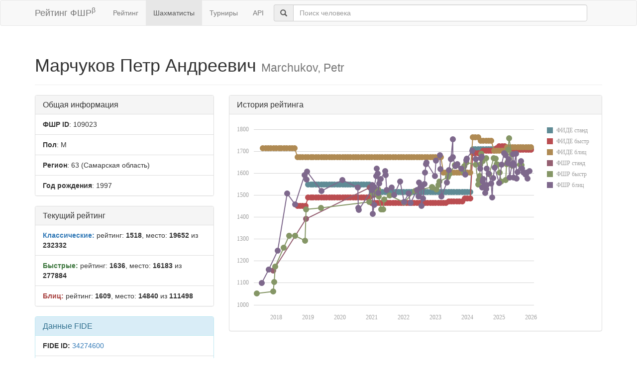

--- FILE ---
content_type: text/html; charset=utf-8
request_url: https://ratings.ruchess.ru/people/109023
body_size: 6193
content:
<!DOCTYPE html>
<html>
<head>
  <title>Профиль шахматиста — Марчуков Петр Андреевич | Рейтинг ФШР</title>
  <meta name="viewport" content="width=device-width, initial-scale=1.0">
  <script src="/assets/application-fcc530eb7d47d4ac5f28a283c7f4e3725306bbd8c3c77fabc110e84bb7d3eb84.js" debug="false"></script>
  <link rel="stylesheet" media="all" href="/assets/application-6c8c06e7db4781b2da805c1f99c7d494f0f6117293feface4fe38d70d363a981.css" />
</head>
<body>
  <script> (function (d, w, c) { (w[c] = w[c] || []).push(function() { try { w.yaCounter32641720 = new Ya.Metrika({ id:32641720, clickmap:true, trackLinks:true, accurateTrackBounce:true, webvisor:true }); } catch(e) { } }); var n = d.getElementsByTagName("script")[0], s = d.createElement("script"), f = function () { n.parentNode.insertBefore(s, n); }; s.type = "text/javascript"; s.async = true; s.src = "https://mc.yandex.ru/metrika/watch.js"; if (w.opera == "[object Opera]") { d.addEventListener("DOMContentLoaded", f, false); } else { f(); } })(document, window, "yandex_metrika_callbacks"); </script> <noscript><div><img src="https://mc.yandex.ru/watch/32641720" style="position:absolute; left:-9999px;" alt="" /></div></noscript>

<nav class="navbar navbar-default" role="navigation">
  <div class="container">
    <div class="navbar-header">
      <button type="button" class="navbar-toggle" data-toggle="collapse" data-target=".navbar-collapse">
        <span class="sr-only">Toggle navigation</span>
        <span class="icon-bar"></span>
        <span class="icon-bar"></span>
        <span class="icon-bar"></span>
      </button>
      <a href="/" class="navbar-brand">Рейтинг ФШР<sup>β</sup></a>
    </div>
    <div class="collapse navbar-collapse">
      <ul class="nav navbar-nav navbar-left" style="margin-left: 5px; margin-right: 5px;">
        <li><a href="/">Рейтинг</a></li>
        <li class="active"><a href="/people">Шахматисты</a></li>
        <li><a href="/tournaments">Турниры</a></li>
        <li><a href="/api">API</a></li>
      </ul>
      <div class="navbar-form">
        <div class="form-group" style="display:inline;">
          <div class="input-group" style="display:table;">
            <span class="input-group-addon" style="width:1%;"><span class="glyphicon glyphicon-search"></span></span>
            <input type="text" id="find-player" class="form-control" placeholder="Поиск человека">
          </div>
        </div>
      </div>
    </div>
  </div>
</nav>
<div class="container">
    <div class="page-header">
    <h1>Марчуков Петр Андреевич
      <small>Marchukov, Petr</small>
    </h1>
  </div>
  <div class="row">
    <div class="col-md-4">
      <div class="panel panel-default">
        <div class="panel-heading"><h3 class="panel-title">Общая информация</h3></div>
        <ul class="list-group">
          <li class="list-group-item"><strong>ФШР ID</strong>: 109023</li>
          <li class="list-group-item"><strong>Пол</strong>: М</li>
            <li class="list-group-item"><strong>Регион</strong>: 63
              (Самарская область)
            </li>
            <li class="list-group-item"><strong>Год рождения</strong>: 1997</li>
        </ul>
      </div>
        <div class="panel panel-default">
          <div class="panel-heading"><h3 class="panel-title">Текущий рейтинг</h3></div>
          <ul class="list-group">
              <li class="list-group-item"><strong><span class="text-primary">Классические:</span></strong> рейтинг: <b>1518</b>, место: <b>19652</b> из <b>232332</b></li>
              <li class="list-group-item"><strong><span class="text-success">Быстрые:</span></strong> рейтинг: <b>1636</b>, место: <b>16183</b> из <b>277884</b></li>
              <li class="list-group-item"><strong><span class="text-danger">Блиц:</span></strong> рейтинг: <b>1609</b>, место: <b>14840</b> из <b>111498</b></li>
          </ul>
        </div>
        <div class="panel panel-info">
    <div class="panel-heading"><h3 class="panel-title">Данные FIDE</h3></div>
    <ul class="list-group">
      <li class="list-group-item"><strong>FIDE ID:</strong> <a href="https://ratings.fide.com/profile/34274600">34274600</a></li>
        <li class="list-group-item"><strong>Имя:</strong> Marchukov, Petr</li>
        <li class="list-group-item"><strong>Федерация:</strong> RUS</li>
        <li class="list-group-item">
          <strong>Звания:</strong> 
        </li>
        <li class="list-group-item"><strong>Рейтинги:</strong>
            <span class="text-primary">std:1708</span>
            <span class="text-success">rpd:1707</span>
            <span class="text-danger">blz:1717</span>
        </li>
    </ul>
  </div>

    </div>
    <div class="col-md-8">
        <div class="panel panel-default">
          <div class="panel-heading"><h3 class="panel-title">История рейтинга</h3></div>
          <div class="panel-body">
            <div id="rating-plot"></div>
            <div id="rating-range-selector"></div>
          </div>
        </div>
        <script>
            var dataSource = [{dfs: new Date(2019,0,1), rfs: 1548},{dfs: new Date(2019,1,1), rfs: 1548},{dfs: new Date(2019,2,1), rfs: 1548},{dfs: new Date(2019,3,1), rfs: 1548},{dfs: new Date(2019,4,1), rfs: 1548},{dfs: new Date(2019,5,1), rfs: 1548},{dfs: new Date(2019,6,1), rfs: 1548},{dfs: new Date(2019,7,1), rfs: 1548},{dfs: new Date(2019,8,1), rfs: 1548},{dfs: new Date(2019,9,1), rfs: 1548},{dfs: new Date(2019,10,1), rfs: 1548},{dfs: new Date(2019,11,1), rfs: 1548},{dfs: new Date(2020,0,1), rfs: 1548},{dfs: new Date(2020,1,1), rfs: 1548},{dfs: new Date(2020,2,1), rfs: 1548},{dfs: new Date(2020,3,1), rfs: 1548},{dfs: new Date(2020,4,1), rfs: 1548},{dfs: new Date(2020,5,1), rfs: 1548},{dfs: new Date(2020,6,1), rfs: 1548},{dfs: new Date(2020,7,1), rfs: 1548},{dfs: new Date(2020,8,1), rfs: 1548},{dfs: new Date(2020,9,1), rfs: 1548},{dfs: new Date(2020,10,1), rfs: 1548},{dfs: new Date(2020,11,1), rfs: 1548},{dfs: new Date(2021,0,1), rfs: 1514},{dfs: new Date(2021,1,1), rfs: 1514},{dfs: new Date(2021,2,1), rfs: 1514},{dfs: new Date(2021,3,1), rfs: 1514},{dfs: new Date(2021,4,1), rfs: 1514},{dfs: new Date(2021,5,1), rfs: 1514},{dfs: new Date(2021,6,1), rfs: 1514},{dfs: new Date(2021,7,1), rfs: 1514},{dfs: new Date(2021,8,1), rfs: 1514},{dfs: new Date(2021,9,1), rfs: 1514},{dfs: new Date(2021,10,1), rfs: 1514},{dfs: new Date(2021,11,1), rfs: 1514},{dfs: new Date(2022,0,1), rfs: 1514},{dfs: new Date(2022,1,1), rfs: 1514},{dfs: new Date(2022,2,1), rfs: 1514},{dfs: new Date(2022,3,1), rfs: 1514},{dfs: new Date(2022,4,1), rfs: 1514},{dfs: new Date(2022,5,1), rfs: 1514},{dfs: new Date(2022,6,1), rfs: 1514},{dfs: new Date(2022,7,1), rfs: 1514},{dfs: new Date(2022,8,1), rfs: 1514},{dfs: new Date(2022,9,1), rfs: 1514},{dfs: new Date(2022,10,1), rfs: 1514},{dfs: new Date(2022,11,1), rfs: 1514},{dfs: new Date(2023,0,1), rfs: 1514},{dfs: new Date(2023,1,1), rfs: 1514},{dfs: new Date(2023,2,1), rfs: 1514},{dfs: new Date(2023,3,1), rfs: 1514},{dfs: new Date(2023,4,1), rfs: 1514},{dfs: new Date(2023,5,1), rfs: 1514},{dfs: new Date(2023,6,1), rfs: 1514},{dfs: new Date(2023,7,1), rfs: 1514},{dfs: new Date(2023,8,1), rfs: 1514},{dfs: new Date(2023,9,1), rfs: 1514},{dfs: new Date(2023,10,1), rfs: 1514},{dfs: new Date(2023,11,1), rfs: 1514},{dfs: new Date(2024,0,1), rfs: 1514},{dfs: new Date(2024,1,1), rfs: 1514},{dfs: new Date(2024,2,1), rfs: 1708},{dfs: new Date(2024,3,1), rfs: 1708},{dfs: new Date(2024,4,1), rfs: 1708},{dfs: new Date(2024,5,1), rfs: 1708},{dfs: new Date(2024,6,1), rfs: 1708},{dfs: new Date(2024,7,1), rfs: 1708},{dfs: new Date(2024,8,1), rfs: 1708},{dfs: new Date(2024,9,1), rfs: 1708},{dfs: new Date(2024,10,1), rfs: 1708},{dfs: new Date(2024,11,1), rfs: 1708},{dfs: new Date(2025,0,1), rfs: 1708},{dfs: new Date(2025,1,1), rfs: 1708},{dfs: new Date(2025,2,1), rfs: 1708},{dfs: new Date(2025,3,1), rfs: 1708},{dfs: new Date(2025,4,1), rfs: 1708},{dfs: new Date(2025,5,1), rfs: 1708},{dfs: new Date(2025,6,1), rfs: 1708},{dfs: new Date(2025,7,1), rfs: 1708},{dfs: new Date(2025,8,1), rfs: 1708},{dfs: new Date(2025,9,1), rfs: 1708},{dfs: new Date(2025,10,1), rfs: 1708},{dfs: new Date(2025,11,1), rfs: 1708},{dfs: new Date(2026,0,1), rfs: 1708},{dfr: new Date(2018,8,1), rfr: 1450},{dfr: new Date(2018,9,1), rfr: 1450},{dfr: new Date(2018,10,1), rfr: 1450},{dfr: new Date(2018,11,1), rfr: 1450},{dfr: new Date(2019,0,1), rfr: 1489},{dfr: new Date(2019,1,1), rfr: 1489},{dfr: new Date(2019,2,1), rfr: 1489},{dfr: new Date(2019,3,1), rfr: 1489},{dfr: new Date(2019,4,1), rfr: 1489},{dfr: new Date(2019,5,1), rfr: 1489},{dfr: new Date(2019,6,1), rfr: 1489},{dfr: new Date(2019,7,1), rfr: 1489},{dfr: new Date(2019,8,1), rfr: 1489},{dfr: new Date(2019,9,1), rfr: 1489},{dfr: new Date(2019,10,1), rfr: 1489},{dfr: new Date(2019,11,1), rfr: 1489},{dfr: new Date(2020,0,1), rfr: 1489},{dfr: new Date(2020,1,1), rfr: 1489},{dfr: new Date(2020,2,1), rfr: 1489},{dfr: new Date(2020,3,1), rfr: 1489},{dfr: new Date(2020,4,1), rfr: 1489},{dfr: new Date(2020,5,1), rfr: 1489},{dfr: new Date(2020,6,1), rfr: 1489},{dfr: new Date(2020,7,1), rfr: 1489},{dfr: new Date(2020,8,1), rfr: 1489},{dfr: new Date(2020,9,1), rfr: 1489},{dfr: new Date(2020,10,1), rfr: 1489},{dfr: new Date(2020,11,1), rfr: 1489},{dfr: new Date(2021,0,1), rfr: 1464},{dfr: new Date(2021,1,1), rfr: 1464},{dfr: new Date(2021,2,1), rfr: 1464},{dfr: new Date(2021,3,1), rfr: 1464},{dfr: new Date(2021,4,1), rfr: 1464},{dfr: new Date(2021,5,1), rfr: 1464},{dfr: new Date(2021,6,1), rfr: 1464},{dfr: new Date(2021,7,1), rfr: 1464},{dfr: new Date(2021,8,1), rfr: 1464},{dfr: new Date(2021,9,1), rfr: 1464},{dfr: new Date(2021,10,1), rfr: 1464},{dfr: new Date(2021,11,1), rfr: 1464},{dfr: new Date(2022,0,1), rfr: 1464},{dfr: new Date(2022,1,1), rfr: 1464},{dfr: new Date(2022,2,1), rfr: 1464},{dfr: new Date(2022,3,1), rfr: 1464},{dfr: new Date(2022,4,1), rfr: 1464},{dfr: new Date(2022,5,1), rfr: 1464},{dfr: new Date(2022,6,1), rfr: 1464},{dfr: new Date(2022,7,1), rfr: 1464},{dfr: new Date(2022,8,1), rfr: 1464},{dfr: new Date(2022,9,1), rfr: 1464},{dfr: new Date(2022,10,1), rfr: 1464},{dfr: new Date(2022,11,1), rfr: 1464},{dfr: new Date(2023,0,1), rfr: 1464},{dfr: new Date(2023,1,1), rfr: 1464},{dfr: new Date(2023,2,1), rfr: 1464},{dfr: new Date(2023,3,1), rfr: 1464},{dfr: new Date(2023,4,1), rfr: 1464},{dfr: new Date(2023,5,1), rfr: 1471},{dfr: new Date(2023,6,1), rfr: 1471},{dfr: new Date(2023,7,1), rfr: 1471},{dfr: new Date(2023,8,1), rfr: 1471},{dfr: new Date(2023,9,1), rfr: 1471},{dfr: new Date(2023,10,1), rfr: 1471},{dfr: new Date(2023,11,1), rfr: 1483},{dfr: new Date(2024,0,1), rfr: 1483},{dfr: new Date(2024,1,1), rfr: 1483},{dfr: new Date(2024,2,1), rfr: 1690},{dfr: new Date(2024,3,1), rfr: 1690},{dfr: new Date(2024,4,1), rfr: 1690},{dfr: new Date(2024,5,1), rfr: 1690},{dfr: new Date(2024,6,1), rfr: 1702},{dfr: new Date(2024,7,1), rfr: 1702},{dfr: new Date(2024,8,1), rfr: 1702},{dfr: new Date(2024,9,1), rfr: 1702},{dfr: new Date(2024,10,1), rfr: 1702},{dfr: new Date(2024,11,1), rfr: 1714},{dfr: new Date(2025,0,1), rfr: 1721},{dfr: new Date(2025,1,1), rfr: 1721},{dfr: new Date(2025,2,1), rfr: 1721},{dfr: new Date(2025,3,1), rfr: 1707},{dfr: new Date(2025,4,1), rfr: 1707},{dfr: new Date(2025,5,1), rfr: 1707},{dfr: new Date(2025,6,1), rfr: 1707},{dfr: new Date(2025,7,1), rfr: 1707},{dfr: new Date(2025,8,1), rfr: 1707},{dfr: new Date(2025,9,1), rfr: 1707},{dfr: new Date(2025,10,1), rfr: 1707},{dfr: new Date(2025,11,1), rfr: 1707},{dfr: new Date(2026,0,1), rfr: 1707},{dfb: new Date(2017,7,1), rfb: 1712},{dfb: new Date(2017,8,1), rfb: 1712},{dfb: new Date(2017,9,1), rfb: 1712},{dfb: new Date(2017,10,1), rfb: 1712},{dfb: new Date(2017,11,1), rfb: 1712},{dfb: new Date(2018,0,1), rfb: 1712},{dfb: new Date(2018,1,1), rfb: 1712},{dfb: new Date(2018,2,1), rfb: 1712},{dfb: new Date(2018,3,1), rfb: 1712},{dfb: new Date(2018,4,1), rfb: 1712},{dfb: new Date(2018,5,1), rfb: 1712},{dfb: new Date(2018,6,1), rfb: 1712},{dfb: new Date(2018,7,1), rfb: 1712},{dfb: new Date(2018,8,1), rfb: 1671},{dfb: new Date(2018,9,1), rfb: 1671},{dfb: new Date(2018,10,1), rfb: 1671},{dfb: new Date(2018,11,1), rfb: 1671},{dfb: new Date(2019,0,1), rfb: 1671},{dfb: new Date(2019,1,1), rfb: 1671},{dfb: new Date(2019,2,1), rfb: 1671},{dfb: new Date(2019,3,1), rfb: 1671},{dfb: new Date(2019,4,1), rfb: 1671},{dfb: new Date(2019,5,1), rfb: 1671},{dfb: new Date(2019,6,1), rfb: 1671},{dfb: new Date(2019,7,1), rfb: 1671},{dfb: new Date(2019,8,1), rfb: 1671},{dfb: new Date(2019,9,1), rfb: 1671},{dfb: new Date(2019,10,1), rfb: 1671},{dfb: new Date(2019,11,1), rfb: 1671},{dfb: new Date(2020,0,1), rfb: 1671},{dfb: new Date(2020,1,1), rfb: 1671},{dfb: new Date(2020,2,1), rfb: 1671},{dfb: new Date(2020,3,1), rfb: 1671},{dfb: new Date(2020,4,1), rfb: 1671},{dfb: new Date(2020,5,1), rfb: 1671},{dfb: new Date(2020,6,1), rfb: 1671},{dfb: new Date(2020,7,1), rfb: 1671},{dfb: new Date(2020,8,1), rfb: 1671},{dfb: new Date(2020,9,1), rfb: 1671},{dfb: new Date(2020,10,1), rfb: 1671},{dfb: new Date(2020,11,1), rfb: 1671},{dfb: new Date(2021,0,1), rfb: 1671},{dfb: new Date(2021,1,1), rfb: 1671},{dfb: new Date(2021,2,1), rfb: 1671},{dfb: new Date(2021,3,1), rfb: 1671},{dfb: new Date(2021,4,1), rfb: 1671},{dfb: new Date(2021,5,1), rfb: 1671},{dfb: new Date(2021,6,1), rfb: 1671},{dfb: new Date(2021,7,1), rfb: 1671},{dfb: new Date(2021,8,1), rfb: 1671},{dfb: new Date(2021,9,1), rfb: 1671},{dfb: new Date(2021,10,1), rfb: 1671},{dfb: new Date(2021,11,1), rfb: 1671},{dfb: new Date(2022,0,1), rfb: 1671},{dfb: new Date(2022,1,1), rfb: 1671},{dfb: new Date(2022,2,1), rfb: 1671},{dfb: new Date(2022,3,1), rfb: 1671},{dfb: new Date(2022,4,1), rfb: 1671},{dfb: new Date(2022,5,1), rfb: 1671},{dfb: new Date(2022,6,1), rfb: 1671},{dfb: new Date(2022,7,1), rfb: 1671},{dfb: new Date(2022,8,1), rfb: 1671},{dfb: new Date(2022,9,1), rfb: 1671},{dfb: new Date(2022,10,1), rfb: 1671},{dfb: new Date(2022,11,1), rfb: 1671},{dfb: new Date(2023,0,1), rfb: 1671},{dfb: new Date(2023,1,1), rfb: 1671},{dfb: new Date(2023,2,1), rfb: 1671},{dfb: new Date(2023,3,1), rfb: 1603},{dfb: new Date(2023,4,1), rfb: 1603},{dfb: new Date(2023,5,1), rfb: 1603},{dfb: new Date(2023,6,1), rfb: 1603},{dfb: new Date(2023,7,1), rfb: 1603},{dfb: new Date(2023,8,1), rfb: 1603},{dfb: new Date(2023,9,1), rfb: 1603},{dfb: new Date(2023,10,1), rfb: 1603},{dfb: new Date(2023,11,1), rfb: 1603},{dfb: new Date(2024,0,1), rfb: 1603},{dfb: new Date(2024,1,1), rfb: 1603},{dfb: new Date(2024,2,1), rfb: 1762},{dfb: new Date(2024,3,1), rfb: 1762},{dfb: new Date(2024,4,1), rfb: 1762},{dfb: new Date(2024,5,1), rfb: 1748},{dfb: new Date(2024,6,1), rfb: 1748},{dfb: new Date(2024,7,1), rfb: 1748},{dfb: new Date(2024,8,1), rfb: 1748},{dfb: new Date(2024,9,1), rfb: 1748},{dfb: new Date(2024,10,1), rfb: 1701},{dfb: new Date(2024,11,1), rfb: 1701},{dfb: new Date(2025,0,1), rfb: 1701},{dfb: new Date(2025,1,1), rfb: 1701},{dfb: new Date(2025,2,1), rfb: 1701},{dfb: new Date(2025,3,1), rfb: 1717},{dfb: new Date(2025,4,1), rfb: 1717},{dfb: new Date(2025,5,1), rfb: 1717},{dfb: new Date(2025,6,1), rfb: 1717},{dfb: new Date(2025,7,1), rfb: 1717},{dfb: new Date(2025,8,1), rfb: 1717},{dfb: new Date(2025,9,1), rfb: 1717},{dfb: new Date(2025,10,1), rfb: 1717},{dfb: new Date(2025,11,1), rfb: 1717},{dfb: new Date(2026,0,1), rfb: 1717},{drs: new Date(2017,10,25), rrs: 1156},{drs: new Date(2018,11,7), rrs: 1391},{drs: new Date(2021,0,24), rrs: 1500},{drs: new Date(2021,1,17), rrs: 1518},{drs: new Date(2020,11,8), rrs: 1534},{drr: new Date(2017,4,20), rrr: 1052},{drr: new Date(2017,10,26), rrr: 1061},{drr: new Date(2017,11,10), rrr: 1103},{drr: new Date(2017,11,17), rrr: 1174},{drr: new Date(2018,2,25), rrr: 1260},{drr: new Date(2018,10,25), rrr: 1291},{drr: new Date(2018,7,3), rrr: 1313},{drr: new Date(2018,4,27), rrr: 1315},{drr: new Date(2018,11,9), rrr: 1434},{drr: new Date(2021,3,18), rrr: 1435},{drr: new Date(2021,4,8), rrr: 1435},{drr: new Date(2019,4,26), rrr: 1440},{drr: new Date(2022,0,5), rrr: 1467},{drr: new Date(2020,10,29), rrr: 1468},{drr: new Date(2021,4,23), rrr: 1480},{drr: new Date(2021,2,21), rrr: 1494},{drr: new Date(2021,6,25), rrr: 1497},{drr: new Date(2021,1,14), rrr: 1508},{drr: new Date(2021,0,4), rrr: 1510},{drr: new Date(2022,4,8), rrr: 1517},{drr: new Date(2021,2,14), rrr: 1524},{drr: new Date(2023,0,8), rrr: 1525},{drr: new Date(2022,10,27), rrr: 1534},{drr: new Date(2022,10,20), rrr: 1537},{drr: new Date(2023,1,5), rrr: 1546},{drr: new Date(2024,4,5), rrr: 1547},{drr: new Date(2023,1,12), rrr: 1560},{drr: new Date(2025,0,19), rrr: 1561},{drr: new Date(2025,2,16), rrr: 1568},{drr: new Date(2024,4,12), rrr: 1569},{drr: new Date(2023,4,21), rrr: 1581},{drr: new Date(2024,4,19), rrr: 1587},{drr: new Date(2024,8,8), rrr: 1596},{drr: new Date(2024,7,31), rrr: 1596},{drr: new Date(2023,5,10), rrr: 1596},{drr: new Date(2025,0,5), rrr: 1603},{drr: new Date(2023,10,19), rrr: 1605},{drr: new Date(2023,10,26), rrr: 1631},{drr: new Date(2025,4,25), rrr: 1634},{drr: new Date(2023,7,12), rrr: 1635},{drr: new Date(2025,8,14), rrr: 1636},{drr: new Date(2024,11,14), rrr: 1637},{drr: new Date(2025,7,23), rrr: 1638},{drr: new Date(2024,4,26), rrr: 1638},{drr: new Date(2024,3,7), rrr: 1639},{drr: new Date(2024,11,1), rrr: 1640},{drr: new Date(2025,2,22), rrr: 1641},{drr: new Date(2023,11,17), rrr: 1647},{drr: new Date(2025,3,6), rrr: 1649},{drr: new Date(2024,5,23), rrr: 1653},{drr: new Date(2024,10,17), rrr: 1665},{drr: new Date(2024,7,4), rrr: 1668},{drr: new Date(2024,9,27), rrr: 1668},{drr: new Date(2025,4,18), rrr: 1685},{drr: new Date(2024,5,8), rrr: 1688},{drr: new Date(2025,3,13), rrr: 1705},{drr: new Date(2025,3,20), rrr: 1759},{drb: new Date(2017,6,20), rrb: 1098},{drb: new Date(2017,9,8), rrb: 1161},{drb: new Date(2018,0,19), rrb: 1246},{drb: new Date(2021,0,10), rrb: 1413},{drb: new Date(2020,7,5), rrb: 1431},{drb: new Date(2020,7,1), rrb: 1440},{drb: new Date(2022,6,24), rrb: 1450},{drb: new Date(2021,0,27), rrb: 1455},{drb: new Date(2018,7,4), rrb: 1457},{drb: new Date(2022,2,20), rrb: 1463},{drb: new Date(2022,0,3), rrb: 1469},{drb: new Date(2022,7,7), rrb: 1485},{drb: new Date(2024,9,13), rrb: 1488},{drb: new Date(2022,5,19), rrb: 1492},{drb: new Date(2023,2,11), rrb: 1494},{drb: new Date(2021,8,12), rrb: 1500},{drb: new Date(2022,1,26), rrb: 1506},{drb: new Date(2018,4,5), rrb: 1507},{drb: new Date(2021,2,13), rrb: 1508},{drb: new Date(2024,6,21), rrb: 1509},{drb: new Date(2019,5,1), rrb: 1519},{drb: new Date(2020,11,29), rrb: 1523},{drb: new Date(2022,5,5), rrb: 1523},{drb: new Date(2021,5,20), rrb: 1523},{drb: new Date(2024,7,3), rrb: 1527},{drb: new Date(2020,6,26), rrb: 1533},{drb: new Date(2024,5,16), rrb: 1534},{drb: new Date(2021,7,15), rrb: 1534},{drb: new Date(2021,0,29), rrb: 1536},{drb: new Date(2022,6,17), rrb: 1537},{drb: new Date(2022,6,10), rrb: 1537},{drb: new Date(2024,6,6), rrb: 1539},{drb: new Date(2024,6,14), rrb: 1544},{drb: new Date(2021,0,5), rrb: 1545},{drb: new Date(2024,7,10), rrb: 1546},{drb: new Date(2022,7,28), rrb: 1550},{drb: new Date(2024,8,29), rrb: 1551},{drb: new Date(2021,2,27), rrb: 1551},{drb: new Date(2024,11,28), rrb: 1555},{drb: new Date(2022,5,26), rrb: 1556},{drb: new Date(2023,4,9), rrb: 1556},{drb: new Date(2024,5,22), rrb: 1560},{drb: new Date(2021,10,20), rrb: 1560},{drb: new Date(2020,0,30), rrb: 1569},{drb: new Date(2018,11,15), rrb: 1570},{drb: new Date(2024,5,29), rrb: 1573},{drb: new Date(2021,3,11), rrb: 1573},{drb: new Date(2025,10,22), rrb: 1574},{drb: new Date(2025,6,19), rrb: 1574},{drb: new Date(2024,9,20), rrb: 1576},{drb: new Date(2025,5,15), rrb: 1579},{drb: new Date(2025,3,26), rrb: 1579},{drb: new Date(2022,11,25), rrb: 1585},{drb: new Date(2021,1,21), rrb: 1586},{drb: new Date(2018,10,24), rrb: 1591},{drb: new Date(2021,5,6), rrb: 1591},{drb: new Date(2025,9,26), rrb: 1593},{drb: new Date(2023,11,10), rrb: 1593},{drb: new Date(2021,2,7), rrb: 1597},{drb: new Date(2024,8,1), rrb: 1598},{drb: new Date(2025,9,5), rrb: 1602},{drb: new Date(2022,8,4), rrb: 1602},{drb: new Date(2025,10,9), rrb: 1603},{drb: new Date(2025,6,27), rrb: 1604},{drb: new Date(2018,11,21), rrb: 1606},{drb: new Date(2021,5,5), rrb: 1608},{drb: new Date(2025,11,13), rrb: 1609},{drb: new Date(2023,5,4), rrb: 1613},{drb: new Date(2023,1,26), rrb: 1618},{drb: new Date(2025,8,20), rrb: 1619},{drb: new Date(2024,4,25), rrb: 1619},{drb: new Date(2023,9,22), rrb: 1619},{drb: new Date(2024,7,11), rrb: 1620},{drb: new Date(2021,1,23), rrb: 1620},{drb: new Date(2024,10,9), rrb: 1624},{drb: new Date(2023,7,13), rrb: 1631},{drb: new Date(2025,5,21), rrb: 1635},{drb: new Date(2023,8,3), rrb: 1635},{drb: new Date(2025,0,26), rrb: 1639},{drb: new Date(2025,4,24), rrb: 1639},{drb: new Date(2023,8,10), rrb: 1641},{drb: new Date(2022,8,11), rrb: 1641},{drb: new Date(2025,3,5), rrb: 1644},{drb: new Date(2025,5,7), rrb: 1646},{drb: new Date(2022,8,18), rrb: 1647},{drb: new Date(2025,8,5), rrb: 1654},{drb: new Date(2023,0,5), rrb: 1656},{drb: new Date(2023,11,16), rrb: 1659},{drb: new Date(2024,3,6), rrb: 1663},{drb: new Date(2023,5,25), rrb: 1663},{drb: new Date(2025,3,19), rrb: 1664},{drb: new Date(2023,11,24), rrb: 1665},{drb: new Date(2024,5,2), rrb: 1668},{drb: new Date(2023,6,20), rrb: 1671},{drb: new Date(2024,5,12), rrb: 1675},{drb: new Date(2023,1,19), rrb: 1682},{drb: new Date(2025,2,15), rrb: 1682},{drb: new Date(2025,5,8), rrb: 1686},{drb: new Date(2025,6,13), rrb: 1688},{drb: new Date(2025,1,23), rrb: 1690},{drb: new Date(2024,1,23), rrb: 1701},{drb: new Date(2023,6,15), rrb: 1754}];
            $(function () {
                Globalize.culture('ru');
                $("#rating-plot").dxChart({
                    dataSource: dataSource,
                    argumentAxis: {
                        minValueMargin: 0.01,
                        maxValueMargin: 0.01
                    },
                    series: [{argumentField: 'dfs', valueField: 'rfs', name: 'ФИДЕ станд'},
                        {argumentField: 'dfr', valueField: 'rfr', name: 'ФИДЕ быстр'},
                        {argumentField: 'dfb', valueField: 'rfb', name: 'ФИДЕ блиц'},
                        {argumentField: 'drs', valueField: 'rrs', name: 'ФШР станд'},
                        {argumentField: 'drr', valueField: 'rrr', name: 'ФШР быстр'},
                        {argumentField: 'drb', valueField: 'rrb', name: 'ФШР блиц'}
                    ],
                    /*legend: {
                     rowCount: 3,
                     columnCount: 2,
                     verticalAlignment: 'bottom',
                     horizontalAlignment: 'center'
                     },*/
                    tooltip: {
                        enabled: true,
                        font: {size: '16px'},
                        customizeText: function (e) {
                            return e.valueText + ' на ' + Globalize.format(e.argument, 'D');
                        }
                    }
                });
                /*$("#rating-range-selector").dxRangeSelector({
                 size: {
                 height: 120
                 },
                 scale: {
                 minorTickInterval: "month",
                 minRange: "month"
                 },
                 margin: {
                 left: 10
                 },
                 dataSource: dataSource,
                 chart: {
                 commonSeriesSettings: {
                 type: "line"
                 },
                 series: [{
                 argumentField: 'date',
                 valueField: 'rating'
                 }]
                 },
                 behavior: {
                 callSelectedRangeChanged: "onMoving"
                 },
                 sliderMarker: {
                 format: "monthAndYear"
                 },
                 selectedRangeChanged: function (e) {
                 var zoomedChart = $("#rating-plot").dxChart("instance");
                 zoomedChart.zoomArgument(e.startValue, e.endValue);
                 }

                 });*/
            })
        </script>
    </div>
  </div>
  <div class="row">
      <div class="col-md-6">
        <div class="panel panel-default">
          <div class="panel-heading"><h3 class="panel-title">Последние турниры</h3></div>
          <div class="list-group">
              <a class="list-group-item" href="/tournaments/228896">Квалификационный турнир г.о. Самара по шахматам, быстрым шахматам, блицу и шахматной композиции в 2025 году. Блицтурнир &quot;Шахматная зима 2025&quot;</a>
              <a class="list-group-item" href="/tournaments/225754">Квалификационный турнир г.о. Самара по шахматам,быстрым шахматам,блицу и шахматной композиции в 2025 г. Блицтурнир к 5-летию шахматного клуба ДНК.</a>
              <a class="list-group-item" href="/tournaments/228883">Квалификационный турнир г.о. Самара по шахматам, быстрым шахматам, блицу и шахматной композиции в 2025 году. Блицтурнир Мемориал памяти А.В.Романцова</a>
              <a class="list-group-item" href="/tournaments/223355">Квалификационный турнир г.о. Самара по шахматам, быстрым шахматам, блицу и шахматной композиции в 2025 году. &quot;МЕГА&quot;.</a>
              <a class="list-group-item" href="/tournaments/220305">Чемпионат г.о. Сызрань по блицу</a>
            <a class="list-group-item" href="https://ratings.ruchess.ru/people/109023/tournaments"><strong>Все турниры (165)</strong></a>
          </div>
        </div>
      </div>
  </div>

</div>
<hr>
<footer>
  <div class="container">
<!--     <p>© 2013-2019 Chess Federation of Russia. Ratg chess rating system. Build 0000</p> -->
    <p>© 2013-2026 Chess Federation of Russia. Ratg chess rating system. Build 0500</p>
  </div>
</footer>
</body>
</html>
